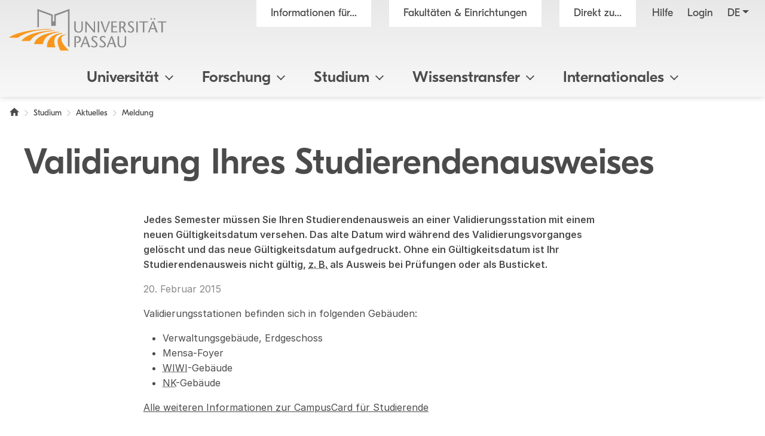

--- FILE ---
content_type: text/html; charset=utf8
request_url: https://www.uni-passau.de/studium/aktuelles/meldung/validierung-ihres-studierendenausweises
body_size: 10958
content:
<!DOCTYPE html>
<html lang="de">
<head>

<meta charset="utf-8">
<!-- 
	This website is powered by TYPO3 - inspiring people to share!
	TYPO3 is a free open source Content Management Framework initially created by Kasper Skaarhoj and licensed under GNU/GPL.
	TYPO3 is copyright 1998-2026 of Kasper Skaarhoj. Extensions are copyright of their respective owners.
	Information and contribution at https://typo3.org/
-->

<base href="https://www.uni-passau.de">

<title>Validierung Ihres Studierendenausweises - Universit&auml;t Passau</title>
<meta name="generator" content="TYPO3 CMS">
<meta name="viewport" content="width=device-width, initial-scale=1">
<meta name="referrer" content="strict-origin-when-cross-origin">
<meta name="robots" content="noindex">
<meta property="og:image" content="https://www.uni-passau.de/typo3conf/ext/mattgold_theme/Resources/Public/Img/og_preview.png">
<meta property="og:image:url" content="https://www.uni-passau.de/typo3conf/ext/mattgold_theme/Resources/Public/Img/og_preview.png">
<meta property="og:image:width" content="1200">
<meta property="og:image:height" content="630">
<meta name="twitter:card" content="summary">
<meta name="twitter:image" content="https://www.uni-passau.de/typo3conf/ext/mattgold_theme/Resources/Public/Img/og_preview.png">


<link rel="stylesheet" type="text/css" href="/typo3conf/ext/mattgold_theme/Resources/Public/Css/Libs.css?1704790631" media="all">
<link rel="stylesheet" type="text/css" href="/typo3conf/ext/mattgold_theme/Resources/Public/Css/Base.css?1726490036" media="all">
<link rel="stylesheet" type="text/css" href="/typo3conf/ext/mattgold_theme/Resources/Public/Css/Main.css?1768466863" media="all">
<link href="/typo3conf/ext/mattgold_theme/Resources/Public/Css/News.css?1746992951" rel="stylesheet" type="text/css">






<!-- Matomo -->
    <script>
        var _paq = window._paq = window._paq || [];
        /* tracker methods like "setCustomDimension" should be called before "trackPageView" */
        _paq.push(['disableCookies']);
        _paq.push(['trackPageView']);
        _paq.push(['enableLinkTracking']);
        (function() {
        var u="//piwik.uni-passau.de/";
        _paq.push(['setTrackerUrl', u+'matomo.php']);
        _paq.push(['setSiteId', '1']);
        var d=document, g=d.createElement('script'), s=d.getElementsByTagName('script')[0];
        g.async=true; g.src=u+'matomo.js'; s.parentNode.insertBefore(g,s);
        })();
    </script>
    <!-- End Matomo Code -->


<link rel="canonical" href="https://www.uni-passau.de/studium/aktuelles/meldung/validierung-ihres-studierendenausweises">

<link rel="alternate" hreflang="de" href="https://www.uni-passau.de/studium/aktuelles/meldung/validierung-ihres-studierendenausweises">
<link rel="alternate" hreflang="en" href="https://www.uni-passau.de/en/study/news/news/validierung-ihres-studierendenausweises">
<link rel="alternate" hreflang="x-default" href="https://www.uni-passau.de/studium/aktuelles/meldung/validierung-ihres-studierendenausweises">
</head>
<body id="page-13744" class="page-13744 pagelevel-3 language-0 backendlayout-upadefault layout-1" data-pageuid="13744">

<div class="upa_spinner_wrapper">
    <div class="upa_spinner_inner">
        <div class="upa_spinner"></div>
    </div>
</div>
<style>
.upa_spinner_wrapper {
    position: fixed;
    top: 0;
    right: 0;
    bottom: 0;
    left: 0;
    background-color: #fff;
    z-index: 1000;
    display: flex;
    align-items: center;
    justify-content: center;
}

.upa_spinner_inner {
    animation: fadeIn 2s;
}

.upa_spinner {
    pointer-events: none;
    width: 80px;
    height: 80px;
    border: 10px solid transparent;
    border-color: #eeeeee;
    border-top-color: #ff8800;
    border-radius: 50%;
    animation: upaspinneranimation 2s linear infinite;
}

@keyframes upaspinneranimation {
    100% {
        transform: rotate(360deg)
    }
}

@keyframes fadeIn {
    0% {
        opacity: 0;
    }

    90% {
        opacity: 0;
    }

    100% {
        opacity: 1;
    }
}
</style>


        
    
<div class="upa_targetgroups upa_top_menu" style="visibility: hidden;">
    <div class="upa_targetgroups_header upa_top_menu_header">
        <h2 class="upa_targetgroups_header_main">Informationen f&uuml;r...</h2>
        <div class="upa_targetgroups_header_close upa_top_menu_close"></div>
    </div>
    <div class="upa_targetgroups_body upa_top_menu_body">
        <div class="upa_targetgroups_body_inner upa_top_menu_body_inner">
            <h2 class="d-none d-xl-block">Informationen f&uuml;r...</h2>
            <div class="upa_top_menu_line d-none d-xl-block"></div>
            <div class="upa_targetgroups_wrapper">
                <a href="/studierende">
                    <img class="img-fluid" src="/typo3conf/ext/mattgold_theme/Resources/Public/Icons/Targetgroups/current_students.svg" width="80" height="80" alt="">
                    <h3><span>Studierende</span></h3>
                </a>
                <a href="/studieninteressierte">
                    <img class="img-fluid" src="/typo3conf/ext/mattgold_theme/Resources/Public/Icons/Targetgroups/prospective_students.svg" width="80" height="80" alt="">
                    <h3><span>Studien&shy;interessierte</span></h3>
                </a>
                <a href="/wissenschaftler">
                    <img class="img-fluid" src="/typo3conf/ext/mattgold_theme/Resources/Public/Icons/Targetgroups/academics.svg" width="80" height="49" alt="">
                    <h3><span>Wissen&shy;schaftler&shy;innen und Wissen&shy;schaftler</span></h3>
                </a>
                <a href="/wissenschaftlicher-nachwuchs">
                    <img class="img-fluid" src="/typo3conf/ext/mattgold_theme/Resources/Public/Icons/Targetgroups/early_career_researchers.svg" width="80" height="79" alt="">
                    <h3><span>Nachwuchs&shy;f&ouml;rderung</span></h3>
                </a>
                <a href="/unternehmen">
                    <img class="img-fluid" src="/typo3conf/ext/mattgold_theme/Resources/Public/Icons/Targetgroups/businesses.svg" width="80" height="49" alt="">
                    <h3><span>Unternehmen</span></h3>
                </a>
                <a href="/alumni-foerderer-freunde">
                    <img class="img-fluid" src="/typo3conf/ext/mattgold_theme/Resources/Public/Icons/Targetgroups/alumni_and_friends.svg" width="80" height="56" alt="">
                    <h3><span>Netzwerke</span></h3>
                </a>
                
                    <a href="/schueler-schulen">
                        <img class="img-fluid" src="/typo3conf/ext/mattgold_theme/Resources/Public/Icons/Targetgroups/pupils_and_teacher.svg" width="80" height="57" alt="">
                        <h3><span>Sch&uuml;lerinnen, Sch&uuml;ler und Lehrkr&auml;fte</span></h3>
                    </a>
                
                <a href="/beschaeftigte">
                    <img class="img-fluid" src="/typo3conf/ext/mattgold_theme/Resources/Public/Icons/Targetgroups/staff.svg" width="80" height="85" alt="">
                    <h3><span>Besch&auml;ftigte</span></h3>
                </a>
                <a href="/presse">
                    <img class="img-fluid" src="/typo3conf/ext/mattgold_theme/Resources/Public/Icons/Targetgroups/media_representatives.svg" width="80" height="82" alt="">
                    <h3><span>Presse</span></h3>
                </a>
                <div class="upa_clear"></div>
            </div>
        </div>
    </div>
</div>
<div class="upa_facilities upa_top_menu" style="visibility: hidden;">
    <div class="upa_facilities_header upa_top_menu_header">
        <div class="upa_facilities_header_back"></div>
        <h2 class="upa_facilities_header_main">Fakult&auml;ten &amp; Einrichtungen</h2>
        <h2 class="upa_facilities_header_a">Verwaltung</h2>
        <h2 class="upa_facilities_header_b">Zentrale Einrichtungen</h2>
        <div class="upa_facilities_header_close upa_top_menu_close"></div>
    </div>
    <div class="upa_facilities_body upa_top_menu_body">
        <div class="upa_facilities_body_inner upa_top_menu_body_inner">
            <h2 class="d-none d-xl-block">Fakult&auml;ten</h2>
            <div class="upa_facilities_entry_wrapper">
                
    <a href="https://www.jura.uni-passau.de/" class="upa_facilities_entry">
        
        <div class="upa_facilities_entry_image_wrapper">
            <img loading="lazy" class="img-fluid d-block d-xl-none" alt="Juristische Fakult&auml;t" src="/typo3temp/assets/_processed_/1/4/csm_jura_bbf2aa042e.jpg" width="80" height="50">
            <img loading="lazy" class="img-fluid d-none d-xl-block" alt="Juristische Fakult&auml;t" src="/typo3temp/assets/_processed_/1/4/csm_jura_1007acbeb0.jpg" width="400" height="225">
        </div>
        <h3>Juristische Fakult&auml;t</h3>
    </a>

                
    <a href="https://www.sobi.uni-passau.de/" class="upa_facilities_entry">
        
        <div class="upa_facilities_entry_image_wrapper">
            <img loading="lazy" class="img-fluid d-block d-xl-none" alt="Sozial- und Bildungs&shy;wissen&shy;schaft&shy;liche Fakult&auml;t" src="/typo3temp/assets/_processed_/f/6/csm_sobi_f12680350e.jpg" width="80" height="50">
            <img loading="lazy" class="img-fluid d-none d-xl-block" alt="Sozial- und Bildungs&shy;wissen&shy;schaft&shy;liche Fakult&auml;t" src="/typo3temp/assets/_processed_/f/6/csm_sobi_611dcbcff6.jpg" width="400" height="225">
        </div>
        <h3>Sozial- und Bildungs&shy;wissen&shy;schaft&shy;liche Fakult&auml;t</h3>
    </a>

                
    <a href="https://www.geku.uni-passau.de/" class="upa_facilities_entry">
        
        <div class="upa_facilities_entry_image_wrapper">
            <img loading="lazy" class="img-fluid d-block d-xl-none" alt="Geistes- und Kultur&shy;wissen&shy;schaft&shy;liche Fakult&auml;t" src="/typo3temp/assets/_processed_/1/a/csm_geku_7437df6902.jpg" width="80" height="50">
            <img loading="lazy" class="img-fluid d-none d-xl-block" alt="Geistes- und Kultur&shy;wissen&shy;schaft&shy;liche Fakult&auml;t" src="/typo3temp/assets/_processed_/1/a/csm_geku_2061d5bfb5.jpg" width="400" height="225">
        </div>
        <h3>Geistes- und Kultur&shy;wissen&shy;schaft&shy;liche Fakult&auml;t</h3>
    </a>

                
    <a href="https://www.wiwi.uni-passau.de/" class="upa_facilities_entry">
        
        <div class="upa_facilities_entry_image_wrapper">
            <img loading="lazy" class="img-fluid d-block d-xl-none" alt="Wirtschafts&shy;wissen&shy;schaft&shy;liche Fakult&auml;t" src="/typo3temp/assets/_processed_/c/8/csm_wiwi_e4038ca476.jpg" width="80" height="50">
            <img loading="lazy" class="img-fluid d-none d-xl-block" alt="Wirtschafts&shy;wissen&shy;schaft&shy;liche Fakult&auml;t" src="/typo3temp/assets/_processed_/c/8/csm_wiwi_9a02258d9f.jpg" width="400" height="225">
        </div>
        <h3>Wirtschafts&shy;wissen&shy;schaft&shy;liche Fakult&auml;t</h3>
    </a>

                
    <a href="https://www.fim.uni-passau.de/" class="upa_facilities_entry">
        
        <div class="upa_facilities_entry_image_wrapper">
            <img loading="lazy" class="img-fluid d-block d-xl-none" alt="Fakult&auml;t f&uuml;r Informatik und Mathematik" src="/typo3temp/assets/_processed_/1/d/csm_fim_de4762d71e.jpg" width="80" height="50">
            <img loading="lazy" class="img-fluid d-none d-xl-block" alt="Fakult&auml;t f&uuml;r Informatik und Mathematik" src="/typo3temp/assets/_processed_/1/d/csm_fim_3e544032d4.jpg" width="400" height="225">
        </div>
        <h3>Fakult&auml;t f&uuml;r Informatik und Mathematik</h3>
    </a>

                <div class="upa_clear"></div>
            </div>
            <div class="upa_top_menu_line d-none d-xl-block"></div>
            <div class="row g-0 d-none d-xl-flex">
                
                <div class="col-12">
                    <h2>Zentrale Einrichtungen</h2>
                    <ul>
                        
                            <li><a href="https://www.graduiertenzentrum.uni-passau.de/">Graduiertenzentrum</a></li>
                        
                            <li><a href="https://www.picais.uni-passau.de/">PICAIS</a></li>
                        
                            <li><a href="https://www.sportzentrum.uni-passau.de/">Sportzentrum</a></li>
                        
                            <li><a href="https://www.sprachenzentrum.uni-passau.de/">Sprachenzentrum</a></li>
                        
                            <li><a href="https://www.ub.uni-passau.de/">Universit&auml;tsbibliothek</a></li>
                        
                            <li><a href="https://www.zim.uni-passau.de/">ZIM</a></li>
                        
                            <li><a href="https://www.zlf.uni-passau.de/">ZLF</a></li>
                        
                    </ul>
                </div>
            </div>
            
            <div class="upa_top_menu_button upa_facilities_show_b d-block d-xl-none">
                Zentrale Einrichtungen
            </div>
        </div>
    </div>
    <div class="upa_facilities_body_a d-block d-xl-none">
        <div class="upa_facilities_body_inner">
            <ul>
                
                    <li><a href="/universitaet/einrichtungen/geschaeftsstelle-forschung-und-wissenschaftlicher-nachwuchs">Gesch&auml;ftsstelle Forschung</a></li>
                
                    <li><a href="/universitaet/einrichtungen/stabsstelle-arbeitssicherheit">Stabsstelle Arbeitssicherheit</a></li>
                
                    <li><a href="/universitaet/einrichtungen/stabsstelle-diversity-und-gleichstellung">Stabsstelle Diversity und Gleichstellung</a></li>
                
                    <li><a href="/universitaet/einrichtungen/stabsstelle-kompetenzentwicklung-in-studium-und-lehre-ksl">Stabsstelle Kompetenz&shy;entwicklung in Studium und Lehre</a></li>
                
                    <li><a href="/universitaet/einrichtungen/stabsstelle-prozessmanagement">Stabsstelle Prozessmanagement</a></li>
                
                    <li><a href="/universitaet/einrichtungen/geschaeftsstelle-digitalverbund-bayern">Gesch&auml;ftsstelle Digitalverbund Bayern</a></li>
                
                    <li><a href="/verwaltung/entwicklung-der-universitaetsverwaltung">Entwicklung der Universit&auml;tsverwaltung</a></li>
                
                    <li><a href="/verwaltung/universitaetssteuerung">Universit&auml;tssteuerung</a></li>
                
                    <li><a href="/verwaltung/kommunikation-und-marketing">Kommunikation und Marketing</a></li>
                
                    <li><a href="/verwaltung/abteilung-iii-forschungsservices">Forschungsf&ouml;rderung</a></li>
                
                    <li><a href="/verwaltung/abteilung-iv-transfer-und-qualifizierung">Transfer und Qualifizierung</a></li>
                
                    <li><a href="/verwaltung/studierenden-und-rechtsangelegenheiten">Studierenden- und Rechtsangelegenheiten</a></li>
                
                    <li><a href="/verwaltung/internationales-und-studierendenservice">Internationales und Studierendenservice</a></li>
                
                    <li><a href="/verwaltung/finanzen">Finanzen</a></li>
                
                    <li><a href="/verwaltung/personal">Personal</a></li>
                
                    <li><a href="/verwaltung/facility-management">Facility Management</a></li>
                
            </ul>
        </div>
    </div>
    <div class="upa_facilities_body_b d-block d-xl-none">
        <div class="upa_facilities_body_inner">
            <ul>
                
                    <li><a href="https://www.graduiertenzentrum.uni-passau.de/">Graduiertenzentrum</a></li>
                
                    <li><a href="https://www.picais.uni-passau.de/">PICAIS</a></li>
                
                    <li><a href="https://www.sportzentrum.uni-passau.de/">Sportzentrum</a></li>
                
                    <li><a href="https://www.sprachenzentrum.uni-passau.de/">Sprachenzentrum</a></li>
                
                    <li><a href="https://www.ub.uni-passau.de/">Universit&auml;tsbibliothek</a></li>
                
                    <li><a href="https://www.zim.uni-passau.de/">ZIM</a></li>
                
                    <li><a href="https://www.zlf.uni-passau.de/">ZLF</a></li>
                
            </ul>
        </div>
    </div>
</div>



    

    
        
    

    

    

    

    

    

    

    

    

    

    

    

    

    

    

    



    <div class="upa_mobile_nav_background"></div>
    <div class="upa_mobile_nav upa_top_menu" style="visibility: hidden;">
        <div class="upa_mobile_nav_header upa_top_menu_header">
            <h2 class="upa_mobile_nav_header_main"><a href="#"><span>Heading</span></a></h2>
            <div class="upa_mobile_nav_header_close upa_top_menu_close"></div>
        </div>
        <div class="upa_mobile_nav_body upa_top_menu_body">
            <div class="upa_mobile_nav_body_inner upa_top_menu_body_inner">
                
                <div class="upa_mobile_nav_url" data-url="https://www.uni-passau.de/studium/aktuelles/meldung?no_cache=1&amp;tx_mattgoldtheme_ajax%5Baction%5D=menu&amp;tx_mattgoldtheme_ajax%5Bcontroller%5D=Ajax&amp;tx_mattgoldtheme_ajax%5Blanguage%5D=0&amp;tx_mattgoldtheme_ajax%5BpageUid%5D=13744&amp;tx_mattgoldtheme_ajax%5BpageUidRoot%5D=1&amp;type=20231213&amp;cHash=03e4b653907da1bf439e10595d56ac7f"></div>
                <div class="upa_mobile_nav_entries">
                    
                </div>
                <div class="upa_top_menu_button upa_targetgroup_menu">
                    Informationen f&uuml;r...
                </div>
                <div class="upa_top_menu_button upa_facilities_menu">
                    Fakult&auml;ten &amp; Einrichtungen
                </div>
            </div>
        </div>
    </div>

<div class="upa_header">
    <div class="upa_header_topbar">
        <a href="https://www.hilfe.uni-passau.de/login/login-digitaler-campus" class="upa_header_login_link">
            Login
        </a>
        <div class="dropdown dropdown-center upa_quicklink_menu_mobile">
            <span class="dropdown-toggle" data-bs-toggle="dropdown" aria-expanded="false" data-bs-offset="0,10">Direkt zu...</span>
            <ul class="dropdown-menu">
                
                    <li><a class="dropdown-item" href="/bewerbung-einschreibung">Bewerbung und Einschreibung</a></li>
                
                    <li><a class="dropdown-item" href="/studienangebot/studiengaenge">Studienangebot</a></li>
                
                    <li><a class="dropdown-item" href="/studienberatung">Studienberatung</a></li>
                
                    <li><a class="dropdown-item" href="/studium/studienangebot/vorlesungsverzeichnis">Vorlesungsverzeichnis</a></li>
                
                    <li><a class="dropdown-item" href="/auslandsamt">Auslandsamt</a></li>
                
                    <li><a class="dropdown-item" href="/zkk">Karriere und Kompetenzen</a></li>
                
                    <li><a class="dropdown-item" href="/pruefungssekretariat">Pr&uuml;fungssekretariat</a></li>
                
                    <li><a class="dropdown-item" href="https://www.graduiertenzentrum.uni-passau.de/">Graduiertenzentrum</a></li>
                
                    <li><a class="dropdown-item" href="https://stwno.de/de/">Studierendenwerk</a></li>
                
                    <li><a class="dropdown-item" href="https://www.ub.uni-passau.de/">Universit&auml;tsbibliothek</a></li>
                
            </ul>
        </div>
        <div class="dropdown upa_language_menu_mobile">
            
                
                    
                
            
                
            
                
            
                
            
                
            
                
            
                
            
                
            
                
            
                
            
                
            
                
            
                
            
                
            
                
            
                
            
                
            
            <span class="dropdown-toggle " data-bs-toggle="dropdown" aria-expanded="false" data-bs-offset="5,10">de</span>
            <ul class="dropdown-menu">
                
                    
                
                    
                        <li>
                            <a class="dropdown-item" href="/en/study/news/news/validierung-ihres-studierendenausweises" hreflang="en" title="Englisch">en</a>
                        </li>
                    
                
                    
                
                    
                
                    
                
                    
                
                    
                
                    
                
                    
                
                    
                
                    
                
                    
                
                    
                
                    
                
                    
                
                    
                
                    
                
            </ul>
        </div>
    </div>
    <div class="upa_header_inner">
        
        
        <a href="/" class="upa_logo_short_link">
            <img class="upa_logo_short" alt="Logo der Universit&auml;t Passau" src="/typo3conf/ext/mattgold_theme/Resources/Public/Img/logo_short.svg" width="59" height="40">
        </a>
        <div class="row g-0">
            <div class="col-6 col-xl-12">
                <div class="upa_header_inner_top">
                    <div class="upa_header_inner_top_inner">
                        <a href="/" class="upa_logo_link">
                            
                                    <img class="upa_logo" alt="Logo der Universit&auml;t Passau" src="/typo3conf/ext/mattgold_theme/Resources/Public/Img/logo.svg" width="563" height="149">
                                
                        </a>
                        <div class="upa_meta_menu">
                            <span class="upa_targetgroup_menu">
                                Informationen f&uuml;r...
                            </span>
                            <span class="upa_facilities_menu">
                                Fakult&auml;ten &amp; Einrichtungen
                            </span>
                            <div class="dropdown upa_quicklink_menu_desktop">
                                <span class="dropdown-toggle" data-bs-toggle="dropdown" aria-expanded="false">Direkt zu...</span>
                                <ul class="dropdown-menu">
                                    
                                        <li><a class="dropdown-item" href="/bewerbung-einschreibung">Bewerbung und Einschreibung</a></li>
                                    
                                        <li><a class="dropdown-item" href="/studienangebot/studiengaenge">Studienangebot</a></li>
                                    
                                        <li><a class="dropdown-item" href="/studienberatung">Studienberatung</a></li>
                                    
                                        <li><a class="dropdown-item" href="/studium/studienangebot/vorlesungsverzeichnis">Vorlesungsverzeichnis</a></li>
                                    
                                        <li><a class="dropdown-item" href="/auslandsamt">Auslandsamt</a></li>
                                    
                                        <li><a class="dropdown-item" href="/zkk">Karriere und Kompetenzen</a></li>
                                    
                                        <li><a class="dropdown-item" href="/pruefungssekretariat">Pr&uuml;fungssekretariat</a></li>
                                    
                                        <li><a class="dropdown-item" href="https://www.graduiertenzentrum.uni-passau.de/">Graduiertenzentrum</a></li>
                                    
                                        <li><a class="dropdown-item" href="https://stwno.de/de/">Studierendenwerk</a></li>
                                    
                                        <li><a class="dropdown-item" href="https://www.ub.uni-passau.de/">Universit&auml;tsbibliothek</a></li>
                                    
                                </ul>
                            </div>
                            <a href="https://www.hilfe.uni-passau.de/" class="upa_meta_menu_link">
                                Hilfe
                            </a>
                            <a href="https://www.hilfe.uni-passau.de/login/login-digitaler-campus" class="upa_meta_menu_link">
                                Login
                            </a>
                            <div class="dropdown upa_language_menu_desktop">
                                
                                    
                                        
                                    
                                
                                    
                                
                                    
                                
                                    
                                
                                    
                                
                                    
                                
                                    
                                
                                    
                                
                                    
                                
                                    
                                
                                    
                                
                                    
                                
                                    
                                
                                    
                                
                                    
                                
                                    
                                
                                    
                                
                                <span class="dropdown-toggle " data-bs-toggle="dropdown" aria-expanded="false">de</span>
                                <ul class="dropdown-menu">
                                    
                                        
                                    
                                        
                                            <li>
                                                <a class="dropdown-item" href="/en/study/news/news/validierung-ihres-studierendenausweises" hreflang="en" title="Englisch">en</a>
                                            </li>
                                        
                                    
                                        
                                    
                                        
                                    
                                        
                                    
                                        
                                    
                                        
                                    
                                        
                                    
                                        
                                    
                                        
                                    
                                        
                                    
                                        
                                    
                                        
                                    
                                        
                                    
                                        
                                    
                                        
                                    
                                        
                                    
                                </ul>
                            </div>
                        </div>
                        
                        
                        
                        
                        
                        
                        
                        
                        
                    </div>
                </div>
            </div>
            <div class="col-6 d-xl-none text-right">
                <div class="upa_burger_wrapper">
                    <div class="upa_burger">
                        <div class="upa_burger_stripe"></div>
                        <div class="upa_burger_stripe"></div>
                        <div class="upa_burger_stripe"></div>
                    </div>
                </div>
            </div>
        </div>
        
                <!--DMAILER_SECTION_BOUNDARY_-->

    
            
            
            
            
            
            
            
            
            
                
            
            
            
            
            
            
            
            
            
            
            
            
            
            
            
            
            
            
            
            
            
            
            
            
            
                
            
            
            
            
            
            
            
            
            
            
                    
                            
                                    <div class="upa_no_frame">
                                        <a id="c445896"></a>
                                        
                                        
                                        
                                            



                                        
                                        
                                        

    
        
<div class="d-none d-xl-block">
    <div class="row g-0">
        <div class="col-12">
            <nav class="navbar navbar-expand-xl upa_main_nav_desktop">
                <div class="container-fluid">
                    <div class="collapse navbar-collapse upa_main_nav_inner">
                        <ul class="upa_navbar">
                            
                            
                            
                                
                                    
                                    
                                            <li class="upa_navbar_item upa_navbar_item_has_megamenu">
                                                <a href="#">Universit&auml;t<span class="upa_navbar_item_caret"></span></a>
                                                
                                                        
                                                        <div class="upa_megamenu">
                                                            <div class="upa_megamenu_inner">
                                                                <div class="upa_megamenu_content_wrapper">
                                                                    <div class="upa_megamenu_content">
                                                                        <div class="container-fluid">
                                                                            <div class="row">
                                                                                
                                                                                    <div class="col-3">
                                                                                        <div class="upa_megamenu_column">
                                                                                            
                                                                                            <h2>&Uuml;berblick</h2>
                                                                                            <ul>
                                                                                                
                                                                                                    <li>
                                                                                                        <a href="/">Home</a>
                                                                                                    </li>
                                                                                                
                                                                                                    <li>
                                                                                                        <a href="/universitaet/universitaet-im-ueberblick">Universit&auml;t im &Uuml;berblick</a>
                                                                                                    </li>
                                                                                                
                                                                                                    <li>
                                                                                                        <a href="/universitaet/universitaet-im-ueberblick/zahlen-daten-fakten">Zahlen - Daten - Fakten</a>
                                                                                                    </li>
                                                                                                
                                                                                                    <li>
                                                                                                        <a href="/rankings">Rankings</a>
                                                                                                    </li>
                                                                                                
                                                                                                    <li>
                                                                                                        <a href="/bereiche/beschaeftigte/facility-management/universitaetsarchiv">Archiv &amp; Geschichte</a>
                                                                                                    </li>
                                                                                                
                                                                                                    <li>
                                                                                                        <a href="/universitaet/universitaet-im-ueberblick/bildergalerie">Bildergalerie</a>
                                                                                                    </li>
                                                                                                
                                                                                                    <li>
                                                                                                        <a href="/kontakt">Kontakt</a>
                                                                                                    </li>
                                                                                                
                                                                                            </ul>
                                                                                        </div>
                                                                                    </div>
                                                                                
                                                                                    <div class="col-3">
                                                                                        <div class="upa_megamenu_column">
                                                                                            
                                                                                            <h2>Leitung &amp; Gremien</h2>
                                                                                            <ul>
                                                                                                
                                                                                                    <li>
                                                                                                        <a href="/universitaet/leitung-und-gremien/universitaetsleitung">Universit&auml;tsleitung</a>
                                                                                                    </li>
                                                                                                
                                                                                                    <li>
                                                                                                        <a href="/universitaet/leitung-und-gremien/senat">Senat</a>
                                                                                                    </li>
                                                                                                
                                                                                                    <li>
                                                                                                        <a href="/universitaet/leitung-und-gremien/universitaetsrat">Universit&auml;tsrat</a>
                                                                                                    </li>
                                                                                                
                                                                                                    <li>
                                                                                                        <a href="/universitaet/leitung-und-gremien">Weitere Gremien und Leitungsorgane</a>
                                                                                                    </li>
                                                                                                
                                                                                                    <li>
                                                                                                        <a href="/corporate-stewardship">Corporate Stewardship</a>
                                                                                                    </li>
                                                                                                
                                                                                            </ul>
                                                                                        </div>
                                                                                    </div>
                                                                                
                                                                                    <div class="col-3">
                                                                                        <div class="upa_megamenu_column">
                                                                                            
                                                                                            <h2>Fakult&auml;ten und Verwaltung</h2>
                                                                                            <ul>
                                                                                                
                                                                                                    <li>
                                                                                                        <a href="/universitaet/fakultaeten">Fakult&auml;ten</a>
                                                                                                    </li>
                                                                                                
                                                                                                    <li>
                                                                                                        <a href="/verwaltung">Verwaltung</a>
                                                                                                    </li>
                                                                                                
                                                                                                    <li>
                                                                                                        <a href="/universitaet/einrichtungen-und-verwaltung/zentrale-einrichtungen">Zentrale Einrichtungen</a>
                                                                                                    </li>
                                                                                                
                                                                                                    <li>
                                                                                                        <a href="/universitaet/einrichtungen#c376299">Stabsstellen</a>
                                                                                                    </li>
                                                                                                
                                                                                            </ul>
                                                                                        </div>
                                                                                    </div>
                                                                                
                                                                            </div>
                                                                        </div>
                                                                    </div>
                                                                </div>
                                                            </div>
                                                        </div>
                                                    
                                            </li>
                                        
                                
                            
                                
                                    
                                    
                                            <li class="upa_navbar_item upa_navbar_item_has_megamenu">
                                                <a href="#">Forschung<span class="upa_navbar_item_caret"></span></a>
                                                
                                                        
                                                        <div class="upa_megamenu">
                                                            <div class="upa_megamenu_inner">
                                                                <div class="upa_megamenu_content_wrapper">
                                                                    <div class="upa_megamenu_content">
                                                                        <div class="container-fluid">
                                                                            <div class="row">
                                                                                
                                                                                    <div class="col-3">
                                                                                        <div class="upa_megamenu_column">
                                                                                            
                                                                                            <h2>Forschung</h2>
                                                                                            <ul>
                                                                                                
                                                                                                    <li>
                                                                                                        <a href="/forschung">Forschung im &Uuml;berblick</a>
                                                                                                    </li>
                                                                                                
                                                                                                    <li>
                                                                                                        <a href="https://www.digital.uni-passau.de/">Digitales Forschungsmagazin</a>
                                                                                                    </li>
                                                                                                
                                                                                                    <li>
                                                                                                        <a href="/forschung/forschungsprojekte">Forschungsprojekte</a>
                                                                                                    </li>
                                                                                                
                                                                                                    <li>
                                                                                                        <a href="/forschung/forschungseinrichtungen">Forschungseinrichtungen</a>
                                                                                                    </li>
                                                                                                
                                                                                            </ul>
                                                                                        </div>
                                                                                    </div>
                                                                                
                                                                                    <div class="col-3">
                                                                                        <div class="upa_megamenu_column">
                                                                                            
                                                                                            <h2>Forschungsservice</h2>
                                                                                            <ul>
                                                                                                
                                                                                                    <li>
                                                                                                        <a href="/forschung/forschungsservices">Abteilung Forschungsservices</a>
                                                                                                    </li>
                                                                                                
                                                                                                    <li>
                                                                                                        <a href="https://www.picais.uni-passau.de/">PICAIS</a>
                                                                                                    </li>
                                                                                                
                                                                                                    <li>
                                                                                                        <a href="/programme-fuer-gastwissenschaftler">Programme f&uuml;r internationale Forschende</a>
                                                                                                    </li>
                                                                                                
                                                                                                    <li>
                                                                                                        <a href="/fis">Forschungsinformationssystem (FIS)</a>
                                                                                                    </li>
                                                                                                
                                                                                            </ul>
                                                                                        </div>
                                                                                    </div>
                                                                                
                                                                                    <div class="col-3">
                                                                                        <div class="upa_megamenu_column">
                                                                                            
                                                                                            <h2>Wissenschaftlicher Nachwuchs</h2>
                                                                                            <ul>
                                                                                                
                                                                                                    <li>
                                                                                                        <a href="https://www.graduiertenzentrum.uni-passau.de/">Graduiertenzentrum</a>
                                                                                                    </li>
                                                                                                
                                                                                                    <li>
                                                                                                        <a href="https://www.graduiertenzentrum.uni-passau.de/promotion">Promotion</a>
                                                                                                    </li>
                                                                                                
                                                                                                    <li>
                                                                                                        <a href="https://www.graduiertenzentrum.uni-passau.de/habilitation-postdocs">Habilitation</a>
                                                                                                    </li>
                                                                                                
                                                                                                    <li>
                                                                                                        <a href="/wissenschaftlicher-nachwuchs">Nachwuchsf&ouml;rderung - &Uuml;bersicht</a>
                                                                                                    </li>
                                                                                                
                                                                                            </ul>
                                                                                        </div>
                                                                                    </div>
                                                                                
                                                                                    <div class="col-3">
                                                                                        <div class="upa_megamenu_column">
                                                                                            
                                                                                            <h2>Verantwortungsvoll und transparent forschen</h2>
                                                                                            <ul>
                                                                                                
                                                                                                    <li>
                                                                                                        <a href="/forschung/gute-wissenschaftliche-praxis">Gute wissenschaftliche Praxis</a>
                                                                                                    </li>
                                                                                                
                                                                                                    <li>
                                                                                                        <a href="/datenschutz">Datenschutz</a>
                                                                                                    </li>
                                                                                                
                                                                                                    <li>
                                                                                                        <a href="/ethikkommission">Ethikkommission</a>
                                                                                                    </li>
                                                                                                
                                                                                                    <li>
                                                                                                        <a href="/forschung/forschungsbeirat">Forschungsbeirat</a>
                                                                                                    </li>
                                                                                                
                                                                                                    <li>
                                                                                                        <a href="/universitaet/leitung-und-gremien/universitaetsleitung/buero-des-kanzlers/exportkontrolle">Exportkontrolle</a>
                                                                                                    </li>
                                                                                                
                                                                                                    <li>
                                                                                                        <a href="/forschungsdatenmanagement">Forschungsdatenmanagement</a>
                                                                                                    </li>
                                                                                                
                                                                                                    <li>
                                                                                                        <a href="https://www.ub.uni-passau.de/publizieren/open-access">Open Access</a>
                                                                                                    </li>
                                                                                                
                                                                                            </ul>
                                                                                        </div>
                                                                                    </div>
                                                                                
                                                                            </div>
                                                                        </div>
                                                                    </div>
                                                                </div>
                                                            </div>
                                                        </div>
                                                    
                                            </li>
                                        
                                
                            
                                
                                    
                                    
                                            <li class="upa_navbar_item upa_navbar_item_has_megamenu">
                                                <a href="#">Studium<span class="upa_navbar_item_caret"></span></a>
                                                
                                                        
                                                        <div class="upa_megamenu">
                                                            <div class="upa_megamenu_inner">
                                                                <div class="upa_megamenu_content_wrapper">
                                                                    <div class="upa_megamenu_content">
                                                                        <div class="container-fluid">
                                                                            <div class="row">
                                                                                
                                                                                    <div class="col-3">
                                                                                        <div class="upa_megamenu_column">
                                                                                            
                                                                                            <h2>In Passau studieren</h2>
                                                                                            <ul>
                                                                                                
                                                                                                    <li>
                                                                                                        <a href="/studium">Studium im &Uuml;berblick</a>
                                                                                                    </li>
                                                                                                
                                                                                                    <li>
                                                                                                        <a href="/studienangebot/studiengaenge">Studienangebot</a>
                                                                                                    </li>
                                                                                                
                                                                                                    <li>
                                                                                                        <a href="/bachelor">Bachelorstudieng&auml;nge</a>
                                                                                                    </li>
                                                                                                
                                                                                                    <li>
                                                                                                        <a href="/jura">Jura (Staatspr&uuml;fungsstudium)</a>
                                                                                                    </li>
                                                                                                
                                                                                                    <li>
                                                                                                        <a href="/lehramt">Lehramtsstudieng&auml;nge</a>
                                                                                                    </li>
                                                                                                
                                                                                                    <li>
                                                                                                        <a href="/master">Masterstudieng&auml;nge</a>
                                                                                                    </li>
                                                                                                
                                                                                                    <li>
                                                                                                        <a href="/internationale-studienangebote">Internationale Studienangebote</a>
                                                                                                    </li>
                                                                                                
                                                                                                    <li>
                                                                                                        <a href="/infotage">Infotage und Webinare</a>
                                                                                                    </li>
                                                                                                
                                                                                                    <li>
                                                                                                        <a href="/angebote-fuer-schulen">F&uuml;r Lehrkr&auml;fte, Sch&uuml;lerinnen und Sch&uuml;ler</a>
                                                                                                    </li>
                                                                                                
                                                                                            </ul>
                                                                                        </div>
                                                                                    </div>
                                                                                
                                                                                    <div class="col-3">
                                                                                        <div class="upa_megamenu_column">
                                                                                            
                                                                                            <h2>Studienverlauf</h2>
                                                                                            <ul>
                                                                                                
                                                                                                    <li>
                                                                                                        <a href="/termine-fristen">Termine und Fristen</a>
                                                                                                    </li>
                                                                                                
                                                                                                    <li>
                                                                                                        <a href="/studium/vor-dem-studium">Vor dem Studium</a>
                                                                                                    </li>
                                                                                                
                                                                                                    <li>
                                                                                                        <a href="/studienstart">Studienstart</a>
                                                                                                    </li>
                                                                                                
                                                                                                    <li>
                                                                                                        <a href="/studium/waehrend-des-studiums">W&auml;hrend des Studiums</a>
                                                                                                    </li>
                                                                                                
                                                                                                    <li>
                                                                                                        <a href="https://www.sprachenzentrum.uni-passau.de/fremdsprachenausbildung">Sprachkurse</a>
                                                                                                    </li>
                                                                                                
                                                                                                    <li>
                                                                                                        <a href="/internationales/als-student-oder-studentin-ins-ausland-gehen">Auslandsaufenthalt</a>
                                                                                                    </li>
                                                                                                
                                                                                                    <li>
                                                                                                        <a href="/studium/studienabschluss">Studienabschluss</a>
                                                                                                    </li>
                                                                                                
                                                                                                    <li>
                                                                                                        <a href="https://www.graduiertenzentrum.uni-passau.de/promotion">Promotion</a>
                                                                                                    </li>
                                                                                                
                                                                                            </ul>
                                                                                        </div>
                                                                                    </div>
                                                                                
                                                                                    <div class="col-3">
                                                                                        <div class="upa_megamenu_column">
                                                                                            
                                                                                            <h2>Support</h2>
                                                                                            <ul>
                                                                                                
                                                                                                    <li>
                                                                                                        <a href="/studium/faq">H&auml;ufige Fragen - FAQ</a>
                                                                                                    </li>
                                                                                                
                                                                                                    <li>
                                                                                                        <a href="/studium/service-und-beratung">Service und Beratung</a>
                                                                                                    </li>
                                                                                                
                                                                                                    <li>
                                                                                                        <a href="/studium/waehrend-des-studiums/gesund-im-studium">Gesund im Studium</a>
                                                                                                    </li>
                                                                                                
                                                                                                    <li>
                                                                                                        <a href="/studium/waehrend-des-studiums/fachschaften">Fachschaften</a>
                                                                                                    </li>
                                                                                                
                                                                                                    <li>
                                                                                                        <a href="/infos-fuer-eltern">Informationen f&uuml;r Eltern von Studierenden</a>
                                                                                                    </li>
                                                                                                
                                                                                            </ul>
                                                                                        </div>
                                                                                    </div>
                                                                                
                                                                                    <div class="col-3">
                                                                                        <div class="upa_megamenu_column">
                                                                                            
                                                                                            <h2>Studentisches Leben</h2>
                                                                                            <ul>
                                                                                                
                                                                                                    <li>
                                                                                                        <a href="/studium/campus-und-kultur">Campus &amp; Kultur - &Uuml;berblick</a>
                                                                                                    </li>
                                                                                                
                                                                                                    <li>
                                                                                                        <a href="/wohnen">Wohnen</a>
                                                                                                    </li>
                                                                                                
                                                                                                    <li>
                                                                                                        <a href="https://www.sportzentrum.uni-passau.de/hochschulsport">Sport</a>
                                                                                                    </li>
                                                                                                
                                                                                                    <li>
                                                                                                        <a href="/studium/campus-und-kultur/studentische-gruppen">Studentische Gruppen</a>
                                                                                                    </li>
                                                                                                
                                                                                                    <li>
                                                                                                        <a href="/studium/campus-und-kultur/passau-kennenlernen">Passau kennenlernen</a>
                                                                                                    </li>
                                                                                                
                                                                                            </ul>
                                                                                        </div>
                                                                                    </div>
                                                                                
                                                                            </div>
                                                                        </div>
                                                                    </div>
                                                                </div>
                                                            </div>
                                                        </div>
                                                    
                                            </li>
                                        
                                
                            
                                
                                    
                                    
                                            <li class="upa_navbar_item upa_navbar_item_has_megamenu">
                                                <a href="#">Wissenstransfer<span class="upa_navbar_item_caret"></span></a>
                                                
                                                        
                                                        <div class="upa_megamenu">
                                                            <div class="upa_megamenu_inner">
                                                                <div class="upa_megamenu_content_wrapper">
                                                                    <div class="upa_megamenu_content">
                                                                        <div class="container-fluid">
                                                                            <div class="row">
                                                                                
                                                                                    <div class="col-3">
                                                                                        <div class="upa_megamenu_column">
                                                                                            
                                                                                            <h2>Transfer</h2>
                                                                                            <ul>
                                                                                                
                                                                                                    <li>
                                                                                                        <a href="/wissenstransfer">Transfer im &Uuml;berblick</a>
                                                                                                    </li>
                                                                                                
                                                                                            </ul>
                                                                                        </div>
                                                                                    </div>
                                                                                
                                                                                    <div class="col-3">
                                                                                        <div class="upa_megamenu_column">
                                                                                            
                                                                                            <h2>Kooperation und Dialog</h2>
                                                                                            <ul>
                                                                                                
                                                                                                    <li>
                                                                                                        <a href="/wissenstransfer/kooperationen">Kooperationen</a>
                                                                                                    </li>
                                                                                                
                                                                                                    <li>
                                                                                                        <a href="/wissenstransfer/dialog">Universit&auml;t im Austausch</a>
                                                                                                    </li>
                                                                                                
                                                                                                    <li>
                                                                                                        <a href="/universitaet/universitaet-im-ueberblick/universitaetsmedien">Neues am Campus</a>
                                                                                                    </li>
                                                                                                
                                                                                                    <li>
                                                                                                        <a href="/campus-trifft-stadt">Uni Live - Campus trifft Stadt</a>
                                                                                                    </li>
                                                                                                
                                                                                            </ul>
                                                                                        </div>
                                                                                    </div>
                                                                                
                                                                                    <div class="col-3">
                                                                                        <div class="upa_megamenu_column">
                                                                                            
                                                                                            <h2>Gr&uuml;ndungsunterst&uuml;tzung</h2>
                                                                                            <ul>
                                                                                                
                                                                                                    <li>
                                                                                                        <a href="/gruendungsunterstuetzung">Gr&uuml;ndungsf&ouml;rderung: PATEC</a>
                                                                                                    </li>
                                                                                                
                                                                                                    <li>
                                                                                                        <a href="/gruendungsunterstuetzung/beratung-betreuung">Gr&uuml;ndungsberatung</a>
                                                                                                    </li>
                                                                                                
                                                                                            </ul>
                                                                                        </div>
                                                                                    </div>
                                                                                
                                                                                    <div class="col-3">
                                                                                        <div class="upa_megamenu_column">
                                                                                            
                                                                                            <h2>Weiterbildung</h2>
                                                                                            <ul>
                                                                                                
                                                                                                    <li>
                                                                                                        <a href="/weiterbildung">Akademische Fort- und Weiterbildung</a>
                                                                                                    </li>
                                                                                                
                                                                                            </ul>
                                                                                        </div>
                                                                                    </div>
                                                                                
                                                                            </div>
                                                                        </div>
                                                                    </div>
                                                                </div>
                                                            </div>
                                                        </div>
                                                    
                                            </li>
                                        
                                
                            
                                
                                    
                                    
                                            <li class="upa_navbar_item upa_navbar_item_has_megamenu">
                                                <a href="#">Internationales<span class="upa_navbar_item_caret"></span></a>
                                                
                                                        
                                                        <div class="upa_megamenu">
                                                            <div class="upa_megamenu_inner">
                                                                <div class="upa_megamenu_content_wrapper">
                                                                    <div class="upa_megamenu_content">
                                                                        <div class="container-fluid">
                                                                            <div class="row">
                                                                                
                                                                                    <div class="col-3">
                                                                                        <div class="upa_megamenu_column">
                                                                                            
                                                                                            <h2>International in Passau</h2>
                                                                                            <ul>
                                                                                                
                                                                                                    <li>
                                                                                                        <a href="/internationales">&Uuml;berblick: Internationales</a>
                                                                                                    </li>
                                                                                                
                                                                                                    <li>
                                                                                                        <a href="/internationales/nach-passau-kommen">Nach Passau kommen ...</a>
                                                                                                    </li>
                                                                                                
                                                                                                    <li>
                                                                                                        <a href="/internationales/nach-passau-kommen/fuer-ein-ganzes-studium-nach-passau-kommen">... f&uuml;r ein ganzes Studium</a>
                                                                                                    </li>
                                                                                                
                                                                                                    <li>
                                                                                                        <a href="/internationales/nach-passau-kommen/austausch-mit-passau">... f&uuml;r ein Auslandssemester</a>
                                                                                                    </li>
                                                                                                
                                                                                                    <li>
                                                                                                        <a href="/welcome-centre">... um an der Uni zu forschen / arbeiten</a>
                                                                                                    </li>
                                                                                                
                                                                                                    <li>
                                                                                                        <a href="https://www.gcp.uni-passau.de/">... um Deutsch zu lernen</a>
                                                                                                    </li>
                                                                                                
                                                                                                    <li>
                                                                                                        <a href="/internationales/nach-passau-kommen/organisatorisches">Organisatorisches</a>
                                                                                                    </li>
                                                                                                
                                                                                                    <li>
                                                                                                        <a href="/orientierung">Orientierungswochen</a>
                                                                                                    </li>
                                                                                                
                                                                                                    <li>
                                                                                                        <a href="/infos-fuer-eltern">Infos f&uuml;r Eltern</a>
                                                                                                    </li>
                                                                                                
                                                                                            </ul>
                                                                                        </div>
                                                                                    </div>
                                                                                
                                                                                    <div class="col-3">
                                                                                        <div class="upa_megamenu_column">
                                                                                            
                                                                                            <h2>Ins Ausland gehen</h2>
                                                                                            <ul>
                                                                                                
                                                                                                    <li>
                                                                                                        <a href="/internationales/als-student-oder-studentin-ins-ausland-gehen">... als Student oder Studentin</a>
                                                                                                    </li>
                                                                                                
                                                                                                    <li>
                                                                                                        <a href="/auslandspraktikum">... f&uuml;r ein Praktikum</a>
                                                                                                    </li>
                                                                                                
                                                                                                    <li>
                                                                                                        <a href="/internationales/ins-ausland-gehen-als-hochschulpersonal">... als Hochschulpersonal</a>
                                                                                                    </li>
                                                                                                
                                                                                                    <li>
                                                                                                        <a href="/internationales/als-student-oder-studentin-ins-ausland-gehen/fremdsprachenassistenz">... um Deutsch zu unterrichten</a>
                                                                                                    </li>
                                                                                                
                                                                                            </ul>
                                                                                        </div>
                                                                                    </div>
                                                                                
                                                                                    <div class="col-3">
                                                                                        <div class="upa_megamenu_column">
                                                                                            
                                                                                            <h2>Unser Netzwerk</h2>
                                                                                            <ul>
                                                                                                
                                                                                                    <li>
                                                                                                        <a href="https://passau.adv-pub.moveon4.de/start/">Partneruniversit&auml;ten</a>
                                                                                                    </li>
                                                                                                
                                                                                                    <li>
                                                                                                        <a href="/internationales/das-programm-erasmus">Das Programm Erasmus+</a>
                                                                                                    </li>
                                                                                                
                                                                                                    <li>
                                                                                                        <a href="/internationales/international-vernetzen">International vernetzen</a>
                                                                                                    </li>
                                                                                                
                                                                                                    <li>
                                                                                                        <a href="/internationales/nach-passau-kommen/internationale-alumni">Alumni</a>
                                                                                                    </li>
                                                                                                
                                                                                                    <li>
                                                                                                        <a href="/europa">Europa</a>
                                                                                                    </li>
                                                                                                
                                                                                            </ul>
                                                                                        </div>
                                                                                    </div>
                                                                                
                                                                                    <div class="col-3">
                                                                                        <div class="upa_megamenu_column">
                                                                                            
                                                                                            <h2>Anlaufstellen</h2>
                                                                                            <ul>
                                                                                                
                                                                                                    <li>
                                                                                                        <a href="/internationales/kontakte">Kontakte</a>
                                                                                                    </li>
                                                                                                
                                                                                                    <li>
                                                                                                        <a href="/internationales/ins-ausland-gehen/clubraum">Clubraum</a>
                                                                                                    </li>
                                                                                                
                                                                                                    <li>
                                                                                                        <a href="/auslandsamt">Akademisches Auslandsamt</a>
                                                                                                    </li>
                                                                                                
                                                                                                    <li>
                                                                                                        <a href="/istudi">iStudi-Coach</a>
                                                                                                    </li>
                                                                                                
                                                                                                    <li>
                                                                                                        <a href="/welcome-centre">Welcome Centre</a>
                                                                                                    </li>
                                                                                                
                                                                                                    <li>
                                                                                                        <a href="/internationales/internationale-gruppen">Vereine und Hochschulgruppen</a>
                                                                                                    </li>
                                                                                                
                                                                                            </ul>
                                                                                        </div>
                                                                                    </div>
                                                                                
                                                                            </div>
                                                                        </div>
                                                                    </div>
                                                                </div>
                                                            </div>
                                                        </div>
                                                    
                                            </li>
                                        
                                
                            
                        </ul>
                    </div>
                </div>
            </nav>
        </div>
    </div>
</div>


    


                                        
                                            



                                        
                                        
                                            



                                        
                                        
                                    </div>
                                
                        
                
        


<!--DMAILER_SECTION_BOUNDARY_END-->
            
    </div>
    
    
    
    
    
    
    
    
    
</div>





        <div class="upa_main_content" data-tstamp="1699005771">
            
            
            
            
            
            
            
            
            
                
<div class="upa_breadcrumb">
    <nav aria-label="Brotkr&uuml;melnavigation">
        <ol class="breadcrumb">
            
                
                    
                
            
                
            
                
            
                
            
            
            
            
            
                
                
                
                    
                
                
                    
                        <li class="breadcrumb-item">
                            <a href="/">
                                <span class="upa_breadcrumb_home">
                                    <span class="visually-hidden">
                                        Universit&auml;t Passau
                                    </span>
                                </span>
                            </a>
                        </li>
                        
                    
                    
                    
                    
                
            
                
                
                
                
                    
                    
                    
                        
                                <li class="breadcrumb-item"><a href="/studium"><span>Studium</span></a></li>
                            
                    
                    
                
            
                
                
                
                
                    
                    
                    
                        
                                <li class="breadcrumb-item"><a href="/studium/aktuelles"><span>Aktuelles</span></a></li>
                            
                    
                    
                
            
                
                
                
                
                    
                    
                    
                        
                                <li class="breadcrumb-item active" aria-current="page"><span>Meldung</span></li>
                            
                    
                    
                
            
            
            
        </ol>
    </nav>
</div>


                
                
                    
<div class="upa_main_title">
    
            <h1 class="hideGlossary">Validierung Ihres Studierendenausweises</h1>
        
</div>


                
            
            <div class="row g-0">
                <div class="col-12">
                    
                    
                            
                                    <!--DMAILER_SECTION_BOUNDARY_-->

    
            
            
            
            
            
            
            
            
            
            
            
            
            
            
            
            
            
            
            
            
            
            
            
            
            
            
            
            
            
            
            
            
            
            
            
            
            
            
            
            
            
            
                    
                            
                            
                            
                            
                            
                            <div id="c59536" class="frame frame-default frame-type-list frame-listtype-news_pi1  frame-layout-0    upa-has-tstamp" data-tstamp="1699007329">
                                <div class="upa_frame_inner">
                                    
                                    
                                        



                                    
                                    
                                        
                                            



                                        
                                    
                                    

    
        
<div class="upa_news_single">
    <div class="article" itemscope="itemscope" itemtype="http://schema.org/Article">
        
    
        
            
            <div class="upa-has-tstamp" itemscope="itemscope" itemtype="http://schema.org/Article" data-tstamp="1424434759">
                
                    
                        
                        <div class="upa_news_single_intro" itemprop="description">
                            <p>Jedes Semester m&uuml;ssen Sie Ihren Studierendenausweis an einer Validierungsstation mit einem neuen G&uuml;ltigkeitsdatum versehen. Das alte Datum wird w&auml;hrend des Validierungsvorganges gel&ouml;scht und das neue G&uuml;ltigkeitsdatum aufgedruckt. Ohne ein G&uuml;ltigkeitsdatum ist Ihr Studierendenausweis nicht g&uuml;ltig, <a href="http://#z." target="B." class="upa_tooltip" data-bs-title="zum Beispiel" data-bs-custom-class="upa_tooltip_style" data-bs-toggle="tooltip" data-bs-placement="top">z. B.</a> als Ausweis bei Pr&uuml;fungen oder als Busticket.</p>
                        </div>
                    
                    
                    
                    <div class="upa_news_single_meta">
                        <p>
                            <time itemprop="datePublished" datetime="2015-02-20">
                                20. Februar 2015
                            </time>
                            
                            
                        </p>
                    </div>
                    
                    
                        <div itemprop="articleBody">
                            <p>Validierungsstationen befinden sich in folgenden Geb&auml;uden:</p><ul><li>Verwaltungsgeb&auml;ude, Erdgeschoss</li><li>Mensa-Foyer</li><li><acronym lang="de" title="Wirtschaftswissenschaften">WIWI</acronym>-Geb&auml;ude</li><li><acronym lang="de" title="Nikolakloster">NK</acronym>-Geb&auml;ude</li></ul><p><a href="https://www.hilfe.uni-passau.de/campuscard/kartentypen/studierende" title="&Ouml;ffnet einen internen Link im neuen Fenster" target="_blank" class="internal-link-new-window">Alle weiteren Informationen zur CampusCard f&uuml;r Studierende</a></p>
                        </div>
                    
                    
                
                
                
            </div>
        
    

    </div>
</div>


    


                                    
                                        



                                    
                                    
                                        



                                    
                                </div>
                            </div>
                        
                
        


<!--DMAILER_SECTION_BOUNDARY_END-->
                                    
                                
                        
                    
                    
                        
                        
                        
                            
                        
                            
                                
                            
                        
                            
                        
                            
                        
                            
                        
                            
                        
                            
                        
                            
                        
                            
                        
                            
                        
                            
                        
                            
                        
                            
                        
                            
                        
                            
                        
                            
                        
                            
                        
                        
                        
                            
                            
                            
                            
                                
                                
                            
                            
                            
                        
                        
                    
                </div>
            </div>
            
                
            
            
            
            
                    
                    
                
            
                
            
        </div>
    


<div class="upa_back_top">
</div>

<div class="upa_pre_footer">
    <div class="upa_pre_footer_inner">
        <div class="upa_pre_footer_item upa_pre_footer_item_last_updated">
            Zuletzt aktualisiert: <span class="upa_pre_footer_item_last_updated_date"></span> | Seiten-ID: 13744
        </div>
        <div class="upa_pre_footer_item">
            <span class="upa_pre_footer_share_icon"></span>
            <span class="upa_pre_footer_share_link" data-bs-toggle="modal" data-bs-target="#upaShare">
                Seite teilen
            </span>
        </div>
        <div class="upa_pre_footer_item">
            <span class="upa_pre_footer_print_icon"></span>
            <a href="javascript:window.print();" class="upa_pre_footer_print_link">
                Seite drucken
            </a>
        </div>
        <div class="upa_clear"></div>
    </div>
</div>
<!-- A generic modal that can be provided with content via JavaScript -->
<div class="modal fade upa_generic_modal" id="upa_generic_modal" tabindex="-1" aria-hidden="true">
    <div class="modal-dialog modal-dialog-centered">
        <div class="modal-content">
            <div class="upa_modal_close" data-bs-dismiss="modal"></div>
            <div class="modal-body">
                <div class="inner">
                    <h2>Modal</h2>
                    <div class="upa_modal_inner"></div>
                </div>
            </div>
        </div>
    </div>
</div>
<!-- A modal with options for sharing the page on social networks -->
<div class="modal fade" id="upaShare" tabindex="-1" aria-labelledby="upaShareLabel" aria-hidden="true">
    <div class="modal-dialog modal-dialog-centered">
        <div class="modal-content">
            <div class="modal-header">
                <h2 class="modal-title" id="upaShareLabel">
                    Inhalte teilen via
                </h2>
                <button type="button" class="btn-close" data-bs-dismiss="modal" aria-label="Close"></button>
            </div>
            <div class="modal-body">
                <div class="inner">
                    <ul class="upa_share_modal">
                        <li>
                            <a href="https://www.facebook.com/sharer/sharer.php?u=&quote=" target="_blank" onclick="window.open('https://www.facebook.com/sharer/sharer.php?u=' + encodeURIComponent(document.URL) + '&amp;quote=' + encodeURIComponent(document.URL)); return false;">
                                <i class="upa_share_modal_icon">
                                    <svg viewbox="0 0 320 512">
                                        <use xlink:href="/typo3conf/ext/mattgold_theme/Resources/Public/Img/socialmedia_footer_20250121.svg#facebook"></use>
                                    </svg>
                                </i>
                                <span class="sr-only">
                                    Facebook
                                </span>
                            </a>
                        </li>
                        <li>
                            <a href="http://www.linkedin.com/shareArticle?mini=true&url=&title=&summary=&source=" target="_blank" onclick="window.open('http://www.linkedin.com/shareArticle?mini=true&amp;url=' + encodeURIComponent(document.URL) + '&amp;title=' +  encodeURIComponent(document.title)); return false;">
                                <i class="upa_share_modal_icon">
                                    <svg viewbox="0 0 448 512">
                                        <use xlink:href="/typo3conf/ext/mattgold_theme/Resources/Public/Img/socialmedia_footer_20250121.svg#linkedin"></use>
                                    </svg>
                                </i>
                                <span class="sr-only">
                                    LinkedIn
                                </span>
                            </a>
                        </li>
                        <li>
                            <a href="mailto:?subject=&body=:%20" onclick="window.open('mailto:?subject=' + encodeURIComponent(document.title) + '&amp;body=' +  encodeURIComponent(document.URL)); return false;">
                                <i class="upa_share_modal_icon">
                                    <svg viewbox="0 0 1000 1000">
                                        <use xlink:href="/typo3conf/ext/mattgold_theme/Resources/Public/Img/socialmedia_footer_20250121.svg#mail"></use>
                                    </svg>
                                </i>
                                <span class="sr-only">
                                    E-Mail
                                </span>
                            </a>
                        </li>
                    </ul>
                </div>
            </div>
        </div>
    </div>
</div>
<footer class="upa_footer">
    <div class="upa_footer_inner">
        <div class="container">
            <div class="row">
                <div class="col-12 col-md-8">
                    <ul class="upa_footer_nav">
                        
                            <li>
                                <a href="/impressum">Impressum</a>
                            </li>
                        
                            <li>
                                <a href="/datenschutzerklaerung">Datenschutzerkl&auml;rung</a>
                            </li>
                        
                            <li>
                                <a href="/universitaet/barrierefreiheit">Barrierefreiheit</a>
                            </li>
                        
                            <li>
                                <a href="/kontakt">Kontakt</a>
                            </li>
                        
                            <li>
                                <a href="/universitaet/stellenangebote">Stellenangebote</a>
                            </li>
                        
                            <li>
                                <a href="/studium/service-und-beratung/anregungen-kritik">Feedback</a>
                            </li>
                        
                            <li>
                                <a href="https://www.hilfe.uni-passau.de/">Hilfe-Portal</a>
                            </li>
                        
                            <li>
                                <a href="/diversity-gleichstellung/leichte-sprache">Leichte Sprache</a>
                            </li>
                        
                            <li>
                                <a href="/diversity-gleichstellung/informationen-ueber-die-universitaet-passau-in-gebaerdensprache">Geb&auml;rdensprache</a>
                            </li>
                        
                    </ul>
                </div>
                <div class="col-md-4">
                    <div class="upa_footer_meta">
                        <!--DMAILER_SECTION_BOUNDARY_-->

    
            
            
            
            
            
            
            
            
            
            
            
            
            
            
            
            
            
            
            
            
            
            
            
            
            
            
            
            
            
            
            
            
            
            
            
            
            
            
            
            
            
            
                    
                            
                            
                            
                            
                            
                            <div id="c396190" class="frame frame-default frame-type-text   frame-layout-0    upa-has-tstamp" data-tstamp="1713463744">
                                <div class="upa_frame_inner">
                                    
                                    
                                        



                                    
                                    
                                        
                                            

    



                                        
                                    
                                    
    <div class="upa_bodytext">
        <p><strong>Universit&auml;t Passau</strong><br> Innstra&szlig;e 41<br> D-94032 Passau</p>
<p>Telefon:&nbsp;<a href="tel:00498515090">+49 (0)851/509-0</a></p>
    </div>

                                    
                                        



                                    
                                    
                                        



                                    
                                </div>
                            </div>
                        
                
        


<!--DMAILER_SECTION_BOUNDARY_END-->
                    </div>
                </div>
            </div>
            <div class="row">
                <div class="col-12">
                    <div class="upa_footer_follow_bar">
                        <a href="https://www.facebook.com/universitaetpassau/" rel="nofollow noopener noreferrer" title="Externer Link: Zum Facebook-Account der Universit&auml;t Passau (&Ouml;ffnet neues Fenster)" target="_blank">
                            <div class="upa_footer_follow">
                                <svg viewbox="0 0 320 512">
                                    <use xlink:href="/typo3conf/ext/mattgold_theme/Resources/Public/Img/socialmedia_footer_20250121.svg#facebook"></use>
                                </svg>
                            </div>
                        </a>
                        <a href="https://www.instagram.com/universitaet.passau/" rel="nofollow noopener noreferrer" title="Externer Link: Zum Instagram-Account der Universit&auml;t Passau (&Ouml;ffnet neues Fenster)" target="_blank">
                            <div class="upa_footer_follow">
                                <svg viewbox="0 0 448 512">
                                    <use xlink:href="/typo3conf/ext/mattgold_theme/Resources/Public/Img/socialmedia_footer_20250121.svg#instagram"></use>
                                </svg>
                            </div>
                        </a>
                        <a href="https://www.youtube.com/@Uni.Passau" rel="nofollow noopener noreferrer" title="Externer Link: Zum YouTube-Account der Universit&auml;t Passau (&Ouml;ffnet neues Fenster)" target="_blank">
                            <div class="upa_footer_follow">
                                <svg viewbox="0 0 576 512">
                                    <use xlink:href="/typo3conf/ext/mattgold_theme/Resources/Public/Img/socialmedia_footer_20250121.svg#youtube"></use>
                                </svg>
                            </div>
                        </a>
                        <a href="https://www.linkedin.com/school/university-of-passau/" rel="nofollow noopener noreferrer" title="Externer Link: Zum LinkedIn-Account der Universit&auml;t Passau (&Ouml;ffnet neues Fenster)" target="_blank">
                            <div class="upa_footer_follow">
                                <svg viewbox="0 0 448 512">
                                    <use xlink:href="/typo3conf/ext/mattgold_theme/Resources/Public/Img/socialmedia_footer_20250121.svg#linkedin"></use>
                                </svg>
                            </div>
                        </a>
                        <a href="https://www.tiktok.com/@unipassau?lang=de-DE" rel="nofollow noopener noreferrer" title="Externer Link: Zum TikTok-Account der Universit&auml;t Passau (&Ouml;ffnet neues Fenster)" target="_blank">
                            <div class="upa_footer_follow">
                                <svg viewbox="0 0 448 512">
                                    <use xlink:href="/typo3conf/ext/mattgold_theme/Resources/Public/Img/socialmedia_footer_20250121.svg#tiktok"></use>
                                </svg>
                            </div>
                        </a>
                        <a href="https://bsky.app/profile/unipassauresearch.bsky.social" rel="nofollow noopener noreferrer" title="Externer Link: Zum Bluesky-Account der Universit&auml;t Passau (&Ouml;ffnet neues Fenster)" target="_blank">
                            <div class="upa_footer_follow">
                                <svg viewbox="0 0 580 510">
                                    <use xlink:href="/typo3conf/ext/mattgold_theme/Resources/Public/Img/socialmedia_footer_20250121.svg#bluesky"></use>
                                </svg>
                            </div>
                        </a>
                    </div>
                </div>
                <div class="col-12">
                    
                </div>
            </div>
            <div class="row">
                <div class="col-12 col-xl-9 order-1 order-xl-2">
                    <div class="upa_footer_logos">
                        <div class="upa_footer_logo">
                            <a href="/rankings" title="&Ouml;ffnet die Seite: Rankings und Hochschulvergleiche">
                                <img loading="lazy" class="img-fluid" alt="Logo: Rankings und Hochschulvergleiche" src="/typo3temp/assets/_processed_/1/1/csm_logo1_11b1d6c369.png" width="455" height="180">
                            </a>
                        </div>
                        <div class="upa_footer_logo">
                            <a href="/nachhaltigkeit" title="&Ouml;ffnet die Seite: Nachhaltiger Campus">
                                
                                        <img loading="lazy" class="img-fluid" alt="Logo: Nachhaltiger Campus" src="/typo3temp/assets/_processed_/0/d/csm_logo2_7684823a9d.png" width="561" height="180">
                                    
                            </a>
                        </div>
                        <div class="upa_footer_logo">
                            <a href="/familie" title="&Ouml;ffnet die Seite: Familie an der Universit&auml;t">
                                <img loading="lazy" class="img-fluid" alt="Logo: Familie an der Universit&auml;t" src="/typo3temp/assets/_processed_/3/4/csm_logo3_d6d63ccbdd.png" width="558" height="180">
                            </a>
                        </div>
                        <div class="upa_footer_logo">
                            <a href="https://www.uni-passau.de/bereiche/presse/pressemeldungen/meldung/guetesiegel-fuer-faire-und-transparente-berufungsverfahren-dhv-zeichnet-universitaet-passau-aus" title="&Ouml;ffnet die Seite: G&uuml;tesiegel f&uuml;r faire und transparente Berufungsverfahren">
                                
                                        <img loading="lazy" class="img-fluid" alt="Logo: G&uuml;tesiegel f&uuml;r faire und transparente Berufungsverfahren" src="/typo3temp/assets/_processed_/1/e/csm_logo4_8b0c727fc4.png" width="180" height="180">
                                    
                            </a>
                        </div>
                        <div class="upa_footer_logo">
                            <a href="/diversity-gleichstellung/diversity/diversity-audit" title='&Ouml;ffnet die Seite: Diversity Audit "Vielfalt gestalten"'>
                                <img loading="lazy" class="img-fluid" alt='Logo: Diversity Audit "Vielfalt gestalten"' src="/typo3temp/assets/_processed_/1/9/csm_logo5_590c5cafe4.png" width="213" height="180">
                            </a>
                        </div>
                    </div>
                </div>
                <div class="col-12 col-xl-3 order-2 order-xl-1 upa_footer_copyright">
                    <span>&copy; 2026
                        Universit&auml;t Passau
                    </span>
                </div>
            </div>
        </div>
    </div>
    <div class="upa_footer_layer_a"></div>
    <div class="upa_footer_layer_b"></div>
</footer>
<div class="d-none" id="plugin_upavideo_gdpr_vimeo">
    Ich bin damit einverstanden, dass beim Abspielen des Videos eine Verbindung zum Server von <strong>Vimeo</strong> hergestellt wird und dabei personenbezogenen Daten (z.B. Ihre IP-Adresse) &uuml;bermittelt werden.
</div>
<div class="d-none" id="plugin_upavideo_gdpr_youtube">
    Ich bin damit einverstanden, dass beim Abspielen des Videos eine Verbindung zum Server von <strong>YouTube</strong> hergestellt wird und dabei personenbezogenen Daten (z.B. Ihre IP-Adresse) &uuml;bermittelt werden.
</div>
<div class="d-none" id="plugin_upavideo_show_video">
    Video anzeigen
</div>
<script src="/typo3conf/ext/mattgold_theme/Resources/Public/Js/Libs.js?1704790645"></script>
<script src="/typo3conf/ext/mattgold_theme/Resources/Public/lightbox2-2.11.4/dist/js/lightbox.upa.js?1740044336"></script>
<script src="/typo3conf/ext/mattgold_theme/Resources/Public/jquery-match-height/dist/jquery.matchHeight-min.js?1711537073"></script>
<script src="/typo3conf/ext/mattgold_theme/Resources/Public/Js/Main.js?1768466754"></script>



</body>
</html>


--- FILE ---
content_type: image/svg+xml
request_url: https://www.uni-passau.de/typo3conf/ext/mattgold_theme/Resources/Public/Img/socialmedia_footer_20250121.svg
body_size: 5514
content:
<svg width="0" height="0" class="hidden">
    <symbol xmlns="http://www.w3.org/2000/svg" viewBox="0 0 448 512" id="tiktok">
        <path d="M448,209.91a210.06,210.06,0,0,1-122.77-39.25V349.38A162.55,162.55,0,1,1,185,188.31V278.2a74.62,74.62,0,1,0,52.23,71.18V0l88,0a121.18,121.18,0,0,0,1.86,22.17h0A122.18,122.18,0,0,0,381,102.39a121.43,121.43,0,0,0,67,20.14Z"></path>
    </symbol>
    <symbol xmlns="http://www.w3.org/2000/svg" viewBox="0 0 448 512" id="linkedin">
        <path d="M100.28 448H7.4V148.9h92.88zM53.79 108.1C24.09 108.1 0 83.5 0 53.8a53.79 53.79 0 0 1 107.58 0c0 29.7-24.1 54.3-53.79 54.3zM447.9 448h-92.68V302.4c0-34.7-.7-79.2-48.29-79.2-48.29 0-55.69 37.7-55.69 76.7V448h-92.78V148.9h89.08v40.8h1.3c12.4-23.5 42.69-48.3 87.88-48.3 94 0 111.28 61.9 111.28 142.3V448z"></path>
    </symbol>
    <symbol xmlns="http://www.w3.org/2000/svg" viewBox="0 0 576 512" id="youtube">
        <path d="M549.655 124.083c-6.281-23.65-24.787-42.276-48.284-48.597C458.781 64 288 64 288 64S117.22 64 74.629 75.486c-23.497 6.322-42.003 24.947-48.284 48.597-11.412 42.867-11.412 132.305-11.412 132.305s0 89.438 11.412 132.305c6.281 23.65 24.787 41.5 48.284 47.821C117.22 448 288 448 288 448s170.78 0 213.371-11.486c23.497-6.321 42.003-24.171 48.284-47.821 11.412-42.867 11.412-132.305 11.412-132.305s0-89.438-11.412-132.305zm-317.51 213.508V175.185l142.739 81.205-142.739 81.201z"></path>
    </symbol>
    <symbol xmlns="http://www.w3.org/2000/svg" viewBox="0 0 448 512" id="instagram">
        <path d="M224.1 141c-63.6 0-114.9 51.3-114.9 114.9s51.3 114.9 114.9 114.9S339 319.5 339 255.9 287.7 141 224.1 141zm0 189.6c-41.1 0-74.7-33.5-74.7-74.7s33.5-74.7 74.7-74.7 74.7 33.5 74.7 74.7-33.6 74.7-74.7 74.7zm146.4-194.3c0 14.9-12 26.8-26.8 26.8-14.9 0-26.8-12-26.8-26.8s12-26.8 26.8-26.8 26.8 12 26.8 26.8zm76.1 27.2c-1.7-35.9-9.9-67.7-36.2-93.9-26.2-26.2-58-34.4-93.9-36.2-37-2.1-147.9-2.1-184.9 0-35.8 1.7-67.6 9.9-93.9 36.1s-34.4 58-36.2 93.9c-2.1 37-2.1 147.9 0 184.9 1.7 35.9 9.9 67.7 36.2 93.9s58 34.4 93.9 36.2c37 2.1 147.9 2.1 184.9 0 35.9-1.7 67.7-9.9 93.9-36.2 26.2-26.2 34.4-58 36.2-93.9 2.1-37 2.1-147.8 0-184.8zM398.8 388c-7.8 19.6-22.9 34.7-42.6 42.6-29.5 11.7-99.5 9-132.1 9s-102.7 2.6-132.1-9c-19.6-7.8-34.7-22.9-42.6-42.6-11.7-29.5-9-99.5-9-132.1s-2.6-102.7 9-132.1c7.8-19.6 22.9-34.7 42.6-42.6 29.5-11.7 99.5-9 132.1-9s102.7-2.6 132.1 9c19.6 7.8 34.7 22.9 42.6 42.6 11.7 29.5 9 99.5 9 132.1s2.7 102.7-9 132.1z"></path>
    </symbol>
    <symbol xmlns="http://www.w3.org/2000/svg" viewBox="0 0 320 512" id="facebook">
        <path d="M279.14 288l14.22-92.66h-88.91v-60.13c0-25.35 12.42-50.06 52.24-50.06h40.42V6.26S260.43 0 225.36 0c-73.22 0-121.08 44.38-121.08 124.72v70.62H22.89V288h81.39v224h100.17V288z"></path>
    </symbol>
    <symbol xmlns="http://www.w3.org/2000/svg" viewBox="0 0 580 510" id="bluesky">
        <path d="M125.722,34.329C192.218,84.184 263.742,185.268 290.002,239.515C316.264,185.272 387.784,84.183 454.282,34.329C502.262,-1.644 580.002,-29.478 580.002,59.091C580.002,76.78 569.847,207.683 563.891,228.935C543.188,302.82 467.747,321.665 400.641,310.259C517.941,330.196 547.781,396.236 483.338,462.276C360.948,587.699 307.428,430.807 293.708,390.606C291.194,383.236 290.017,379.788 290,382.72C289.983,379.788 288.806,383.236 286.292,390.606C272.578,430.807 219.059,587.703 96.662,462.276C32.218,396.236 62.057,330.192 179.359,310.259C112.251,321.665 36.809,302.82 16.109,228.935C10.153,207.681 -0.002,76.778 -0.002,59.091C-0.002,-29.478 77.74,-1.644 125.718,34.329L125.722,34.329Z"></path>
    </symbol>
    <symbol xmlns="http://www.w3.org/2000/svg" viewBox="0 0 1000 1000" id="mail">
        <path d="M891.8 169.7h-783.5999999999999c-25.200000000000045 0-45.700000000000045 20.5-45.700000000000045 45.70000000000002v569.3000000000001c0 25.199999999999932 20.5 45.69999999999993 45.7 45.69999999999993h783.5999999999999c25.200000000000045 0 45.700000000000045-20.5 45.700000000000045-45.69999999999993v-569.3000000000001c0-25.19999999999999-20.5-45.69999999999999-45.700000000000045-45.69999999999999z m-14.299999999999955 572.2c0 15.099999999999909-12.299999999999955 27.399999999999864-27.399999999999977 27.399999999999864h-707.3s-20.200000000000074-12.299999999999955-20.200000000000074-27.399999999999977v-483.9c0-15.099999999999994 9.099999999999994-27.400000000000006 20.200000000000017-27.400000000000006h707.2c15.100000000000023 0 27.399999999999977 12.300000000000011 27.399999999999977 27.400000000000006v483.9z m-477.7-425.6000000000001h-192c-7 0-12.700000000000017 5.699999999999989-12.700000000000017 12.699999999999989v33.10000000000002c0 7 5.700000000000017 12.699999999999989 12.700000000000017 12.699999999999989h192.09999999999997c7 0 12.700000000000045-5.699999999999989 12.700000000000045-12.699999999999989v-33.10000000000002c-0.10000000000002274-6.899999999999977-5.800000000000011-12.699999999999989-12.800000000000011-12.699999999999989z m392.49999999999994 237.49999999999994h-366.79999999999995c-7 0-12.699999999999989 5.7000000000000455-12.699999999999989 12.700000000000045v32.89999999999998c0 7 5.699999999999989 12.700000000000045 12.699999999999989 12.700000000000045h366.70000000000005c7 0 12.699999999999932-5.7000000000000455 12.699999999999932-12.700000000000045v-32.89999999999998c0.10000000000002274-7-5.600000000000023-12.700000000000045-12.600000000000023-12.700000000000045z m0 93.20000000000005h-366.69999999999993c-7 0-12.700000000000045 5.7000000000000455-12.700000000000045 12.700000000000045v33.09999999999991c0 7 5.7000000000000455 12.700000000000045 12.700000000000045 12.700000000000045h366.69999999999993c7 0 12.700000000000045-5.7000000000000455 12.700000000000045-12.700000000000045v-33.09999999999991c0-7-5.7000000000000455-12.700000000000045-12.700000000000045-12.700000000000045z m0-352.4h-126.29999999999995c-7 0-12.700000000000045 5.699999999999989-12.700000000000045 12.699999999999989v145.2c0 7 5.7000000000000455 12.699999999999989 12.700000000000045 12.699999999999989h126.29999999999995c7 0 12.700000000000045-5.699999999999989 12.700000000000045-12.699999999999989v-145.2c0-7-5.7000000000000455-12.699999999999989-12.700000000000045-12.699999999999989z" />
    </symbol>
</svg>